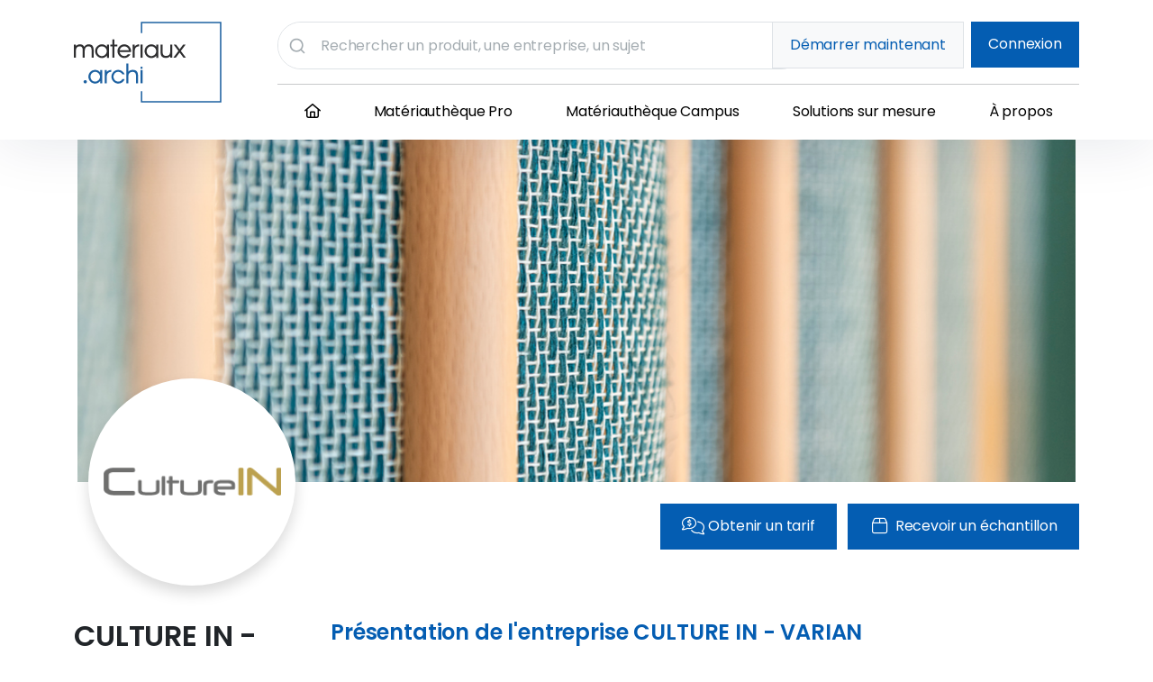

--- FILE ---
content_type: text/html; charset=UTF-8
request_url: https://www.materiaux.archi/fabricant/culture-in
body_size: 11213
content:
<!doctype html>
<html lang="fr">
<head>
    <meta charset="utf-8">
    <meta name="viewport" content="width=device-width, initial-scale=1">
    <meta http-equiv="Cache-Control" content="no-cache, no-store, must-revalidate" />
    <meta http-equiv="Pragma" content="no-cache" />
    <meta http-equiv="Expires" content="0" />

    <!-- CSRF Token -->
    <meta name="csrf-token" content="v0hn0CLZ0k6QEiqtlSduhhy2oUIqbS3lwSUSfb8v">

    <link rel="icon" type="image/png" href="/img/favicon.png"/>

    
            <title>CULTURE IN - VARIAN | Fiche Technique &amp; ProduitsMateriaux.archi</title>
        <meta name="description" content="Découvrez les produits de CULTURE IN - VARIAN sur materiaux.archi. Consultez les fiches techniques et les caractéristiques des produits pour vos projets."/>
    
    <script src="https://kit.fontawesome.com/124312bf80.js" crossorigin="anonymous"></script>
    <!-- Fonts -->
    <link rel="dns-prefetch" href="//fonts.gstatic.com">
    <link href="https://fonts.googleapis.com/css2?family=Nunito+Sans:wght@400;600&display=swap" rel="stylesheet">
    <script defer src="/js/algoliaAutocomplete.js?id=02a8fe134c38c97cb4cfc9165e7e08cf"></script>
    <!-- Styles -->
    <link rel="preload" as="style" href="https://www.materiaux.archi/build/assets/app-32085dc8.css" /><link rel="modulepreload" href="https://www.materiaux.archi/build/assets/app-d5208ce6.js" /><link rel="stylesheet" href="https://www.materiaux.archi/build/assets/app-32085dc8.css" /><script type="module" src="https://www.materiaux.archi/build/assets/app-d5208ce6.js"></script>    <link href="/css/home.css?id=eee92fe7d2f8fbdb461c3352a2cfcdf7" rel="stylesheet">
    <link rel="stylesheet" href="https://cdn.jsdelivr.net/npm/swiper@11/swiper-bundle.min.css"/>
    <link href="/css/newhome.css?id=09347d85c8ac94cd2e3c467edc265678" rel="stylesheet">

    <!--  ReCaptcha   -->
    <script src="https://cdnjs.cloudflare.com/ajax/libs/jquery/3.3.1/jquery.min.js"></script>
    <script src="https://www.google.com/recaptcha/api.js?hl=fr" async defer></script>


    <!-- Styles Imported Wordpress -->
    <link href="https://www.materiaux.archi/content/wp-content/themes/wp-starter-theme/css/menu-header.css" rel="stylesheet">
    <link href="https://www.materiaux.archi/content/wp-content/themes/wp-starter-theme/css/footer.css" rel="stylesheet">
    <link href="https://www.materiaux.archi/content/wp-content/plugins/wm-social-network-list/styles/custom.css" rel="stylesheet">
    <link href="https://www.materiaux.archi/content/wp-content/plugins/wm-social-network-list/styles/style.css" rel="stylesheet">


    
    
     <script src="https://cdn.jsdelivr.net/npm/bootstrap@5.0.2/dist/js/bootstrap.bundle.min.js"
                integrity="sha384-MrcW6ZMFYlzcLA8Nl+NtUVF0sA7MsXsP1UyJoMp4YLEuNSfAP+JcXn/tWtIaxVXM"
                crossorigin="anonymous">

        </script>


  <!-- Google Tag Manager -->
<script>(function(w,d,s,l,i){w[l]=w[l]||[];w[l].push({'gtm.start':
new Date().getTime(),event:'gtm.js'});var f=d.getElementsByTagName(s)[0],
j=d.createElement(s),dl=l!='dataLayer'?'&l='+l:'';j.async=true;j.src=
'https://www.googletagmanager.com/gtm.js?id='+i+dl;f.parentNode.insertBefore(j,f);
})(window,document,'script','dataLayer','GTM-NFZXPR5');</script>
<!-- End Google Tag Manager -->


    <script>
        window.Laravel = {
            csrfToken: 'v0hn0CLZ0k6QEiqtlSduhhy2oUIqbS3lwSUSfb8v',
            auth: {
                user: ''
            }
        }
    </script>

    <!-- Web Application Manifest -->
<link rel="manifest" href="https://www.materiaux.archi/manifest.json">
<!-- Chrome for Android theme color -->
<meta name="theme-color" content="#1E5D9D">

<!-- Add to homescreen for Chrome on Android -->
<meta name="mobile-web-app-capable" content="yes">
<meta name="application-name" content="Materiaux.archi">
<link rel="icon" sizes="512x512" href="/images/icons/icon-512x512.png">

<!-- Add to homescreen for Safari on iOS -->
<meta name="apple-mobile-web-app-capable" content="yes">
<meta name="apple-mobile-web-app-status-bar-style" content="black">
<meta name="apple-mobile-web-app-title" content="Materiaux.archi">
<link rel="apple-touch-icon" href="/images/icons/icon-512x512.png">


<link href="/images/icons/splash-640x1136.png" media="(device-width: 320px) and (device-height: 568px) and (-webkit-device-pixel-ratio: 2)" rel="apple-touch-startup-image" />
<link href="/images/icons/splash-750x1334.png" media="(device-width: 375px) and (device-height: 667px) and (-webkit-device-pixel-ratio: 2)" rel="apple-touch-startup-image" />
<link href="/images/icons/splash-1242x2208.png" media="(device-width: 621px) and (device-height: 1104px) and (-webkit-device-pixel-ratio: 3)" rel="apple-touch-startup-image" />
<link href="/images/icons/splash-1125x2436.png" media="(device-width: 375px) and (device-height: 812px) and (-webkit-device-pixel-ratio: 3)" rel="apple-touch-startup-image" />
<link href="/images/icons/splash-828x1792.png" media="(device-width: 414px) and (device-height: 896px) and (-webkit-device-pixel-ratio: 2)" rel="apple-touch-startup-image" />
<link href="/images/icons/splash-1242x2688.png" media="(device-width: 414px) and (device-height: 896px) and (-webkit-device-pixel-ratio: 3)" rel="apple-touch-startup-image" />
<link href="/images/icons/splash-1536x2048.png" media="(device-width: 768px) and (device-height: 1024px) and (-webkit-device-pixel-ratio: 2)" rel="apple-touch-startup-image" />
<link href="/images/icons/splash-1668x2224.png" media="(device-width: 834px) and (device-height: 1112px) and (-webkit-device-pixel-ratio: 2)" rel="apple-touch-startup-image" />
<link href="/images/icons/splash-1668x2388.png" media="(device-width: 834px) and (device-height: 1194px) and (-webkit-device-pixel-ratio: 2)" rel="apple-touch-startup-image" />
<link href="/images/icons/splash-2048x2732.png" media="(device-width: 1024px) and (device-height: 1366px) and (-webkit-device-pixel-ratio: 2)" rel="apple-touch-startup-image" />

<!-- Tile for Win8 -->
<meta name="msapplication-TileColor" content="#ffffff">
<meta name="msapplication-TileImage" content="/images/icons/icon-512x512.png">

<script type="text/javascript">
    // Initialize the service worker
    if ('serviceWorker' in navigator) {
        navigator.serviceWorker.register('/serviceworker.js', {
            scope: '.'
        }).then(function (registration) {
            // Registration was successful
            console.log('Laravel PWA: ServiceWorker registration successful with scope: ', registration.scope);
        }, function (err) {
            // registration failed :(
            console.log('Laravel PWA: ServiceWorker registration failed: ', err);
        });
    }
</script>
</head>
<body class="page-public_manufacturer">

<!-- Google Tag Manager (noscript) -->
<noscript><iframe src="https://www.googletagmanager.com/ns.html?id=GTM-NFZXPR5"
height="0" width="0" style="display:none;visibility:hidden"></iframe></noscript>
<!-- End Google Tag Manager (noscript) -->

<header>

    <div class="container py-2 py-sm-3 pb-lg-0 pt-lg-4">
        <div class="row">

            <div class="col-6 col-sm-5 col-md-4 col-lg-2 d-flex d-lg-block align-items-center">
                <a class="d-block position-relative logo" href=" https://www.materiaux.archi ">
                    <img src="https://www.materiaux.archi/img/logo-materiaux-archi.svg" alt="Matériauthèque en ligne, fichiers BIM, document de mise en oeuvre - Materiaux.archi" class="img-fluid"/>
                </a>
            </div>

            <div class="col-6 col-sm-7 col-md-8 d-lg-none d-flex align-items-center justify-content-end d-block d-lg-none wrapper-icons" onclick="document.querySelector('header').classList.toggle('menu-m-active');">

                <div class="d-inline-block d-lg-none p-3">
                    <div class="top-search-wrapper">
                        <div class="d-flex border rounded-pill overflow-hidden">
                            <div id="autocompleteTopMobile" class="h-100"></div>
                        </div>
                    </div>
                </div>

                <span data-bs-toggle="modal" data-bs-target="#loginModal" class="d-lg-none d-inline-block p-3">
                    <i class="fa-regular fa-user fa-2x"></i>
                </span>

                <div class="menu-mobile ps-3 py-3 position-relative" onclick="document.body.classList.toggle('active');">
                    <i class="fa-regular fa-bars fa-2x"></i>
                    <i class="fa-regular fa-xmark fa-2x position-absolute"></i>
                </div>
            </div>

            <div class="col-12 col-lg-10 wrapper-mobile ps-xl-5">
                <div class="row">

                        <div class="col-1 d-none align-items-center d-lg-block col-lg">
                            <div class="top-search-wrapper">
                                <div class="d-flex border rounded-pill overflow-hidden">
                                    <div id="autocompleteTop" class="h-100"></div>
                                </div>
                            </div>
                        </div>

                        <div class="col-2 d-none d-lg-flex justify-content-end align-items-center align-items-lg-start  col-lg-4  text-right">
                                                            
                                    <i class="fal fa-user text-primary fa-2x d-lg-none" data-bs-toggle="modal"
                                       data-bs-target="#loginModal"></i>

                                    <a href="https://www.materiaux.archi/demarrer" class="btn btn-light d-none d-lg-inline-block btn-lg border text-primary me-2">Démarrer maintenant</a>
                                    <a class="btn btn-primary d-none d-lg-inline-block btn-lg" href="#" data-bs-toggle="modal"
                                       data-bs-target="#loginModal">Connexion</a>
                                                                                    </div>

                    <div class="col-12 order-1 order-lg-2">
                        <hr class="d-none d-lg-block mb-0">


                        <nav class="menu-wrapper row" aria-label="Navigation Principale"><ul id="menu-menu-principal" class="menu"><li id="menu-item-973" class="menu-item menu-item-type-custom menu-item-object-custom menu-item-973"><a href="https://www.materiaux.archi/"><i class="fa-regular fa-house"></i></a></li>
<li id="menu-item-676" class="menu-item menu-item-type-post_type menu-item-object-page menu-item-676"><a href="https://www.materiaux.archi/content/la-materiautheque-pro/">Matériauthèque Pro</a></li>
<li id="menu-item-677" class="menu-item menu-item-type-post_type menu-item-object-page menu-item-677"><a href="https://www.materiaux.archi/content/la-materiautheque-campus/">Matériauthèque Campus</a></li>
<li id="menu-item-915" class="menu-item menu-item-type-post_type menu-item-object-page menu-item-915"><a href="https://www.materiaux.archi/content/solutions-sur-mesure/">Solutions sur mesure</a></li>
<li id="menu-item-890" class="menu-item menu-item-type-post_type menu-item-object-page menu-item-890"><a href="https://www.materiaux.archi/content/a-propos/">À propos</a></li>
</ul></nav>

                                                                                <div class="d-lg-none">
                                <a class="btn btn-primary d-block btn-lg mb-2" href="#" data-bs-toggle="modal"
                                   data-bs-target="#loginModal">Connexion</a>

                                <a class="btn btn-light d-block btn-lg border text-primary mb-3" href="#"
                                   data-bs-toggle="modal"
                                   data-bs-target="#registerModal">Inscription</a>
                            </div>
                            
                                            </div>
                </div>
            </div>


        </div>
    </div>

</header>


<main>
    
    
    
    
    <div class="container manufacturer">
        <div class="row">


            <div class="col-12 px-lg-3 px-0">
                <img class="manufacturer-illustration" src=" https://storage.googleapis.com/archimaterial/files/2021-06-03-bezannes_clin_d_oeil-Fred Laures-62.jpg ">
            </div>


            <div class="col-12 col-lg-4">
                <div class="manufacturer-logo p-3 shadow rounded-circle mb-3 bg-white ms-lg-3">
                                            <img class="w-100 h-100" src="https://storage.googleapis.com/archimaterial/files/1606224444logo.png">
                                    </div>
            </div>
            <div class="col-12 col-lg-8 text-lg-end pt-4">
                                                 <a href="#price">
                        <button data-bs-toggle="modal" data-bs-target="#loginModal"
                                class="btn btn-lg btn-primary text-start px-4 mb-3">
                            <i class="fal fa-comments-dollar me-1 fa-lg fa-fw"></i>Obtenir un tarif
                        </button>
                    </a>
                    <a href="#sample">
                        <button data-bs-toggle="modal" data-bs-target="#loginModal"
                                class="btn btn-lg btn-primary text-start px-4 mb-3 ms-lg-2">
                            <i class="fal fa-box me-1 fa-lg fa-fw"></i>Recevoir un échantillon
                        </button>
                    </a>
                            
            </div>

        </div>
        <div class="row pt-4">
            <div class="col-lg-3 col-12 mb-5">
                <div class="row">
                    <div class="col-sm-6 col-lg-12">

                        <h1 class="fs-2-public">CULTURE IN - VARIAN</h1>

                                                    <p class="lead mb-1 text-secondary">
                                P impasse Archimède - Pôle Vendée Sud Loire 1 <br>
                                85600 MONTAIGU-VENDEE
                                                                    <br>
                                    France
                                                            </p>
                        


                                                    <p class="lead text-secondary mb-1" v-if="manufacturer.link_url">
                                <i class="far fa-globe pe-2 fa-fw"></i><a class="text-primary" target="_blank" href="https://varian.culturein.eu/">Site internet</a>
                            </p>
                        

                        
                        <ul class="list-unstyled mt-3 mb-0">
                            <li class="mb-2">
                                <a class="btn btn-secondary" href="#presentation">
                                    Présentation
                                </a>
                            </li>
                            <li class="mb-2">
                                <a class="btn btn-secondary" href="#savoir-faire">
                                    Savoir faire
                                </a>
                            </li>
                            <li>
                                <a class="btn btn-secondary" href="#produits">
                                    Produits
                                </a>
                            </li>
                        </ul>
                    </div>
                </div>

            </div>
            <div class="col-lg-9 pb-5">
                <section id="presentation" class="">
                    <h2 class="h4 text-primary">
                                                    Présentation de l'entreprise CULTURE IN - VARIAN
                                            </h2>
                    <hr class="mt-0">
                    Entreprise industrielle et créative, Culture iN a conçu le Varian®, un matériau à mi-chemin entre les matériaux composites et le textile.<br />
<br />
Je cherchais depuis longtemps à agir sur nos espaces de vie, souvent pollués, avec une approche centrée sur l’usager en quête de bien-être : sensorialité, respect de la santé et de l’environnement.<br />
<br />
De formation ingénieur, j’ai créé Culture iN en 2014 avec l’ambition de positionner l’entreprise comme un acteur moteur de la filière d’avenir des matériaux biosourcés.<br />
<br />
Après 3 ans de recherche et développement est né le Varian®, un matériau fonctionnel, décoratif et renouvelable. Le Varian® peut-être vu comme un «textile structurant» destiné aux marchés de l’ameublement et de l’agencement pour l’habitat et les transports.<br />
<br />
UNE MATIÈRE ÉCOLOGIQUE<br />
Matière végétale<br />
Aucune irrigation<br />
Biodégradable<br />
Pas d’émission de C0V<br />
Impact carbone positif<br />
<br />
ORIGINE FRANCE<br />
1er producteur mondial de lin de qualité (70% de la production mondiale) exporté à 80% vers la Chine.
                    <ul class="list-unstyled mt-4">
                                            </ul>
                </section>

                <section id="savoir-faire" class="pt-5">
                    <h2 class="h4 text-primary">Produits et savoir-faire</h2>
                    <hr class="mt-0">
                    Les matériaux utilisés dans la construction et la décoration ont un impact sur la qualité de notre air intérieur et sur notre santé. En moyenne nous passons 80% de notre temps dans un espace confiné (habitat, bureau, transport…) généralement dix fois plus pollué que l’air extérieur. C’est pour cette raison qu’il est essentiel de prendre conscience de l’importance des matériaux qui nous entourent.<br />
<br />
Culture iN cherche à agir sur nos espaces de vie et centre ses réflexions sur le bien-être, la sensorialité et le respect de la santé et de l’environnement. La Varian® a été conçu en réponse à ces besoins : un matériau biosourcé, fabriqué en France et durable qui apportera tout le confort nécessaire à votre intérieur.
                </section>

                <section id="produits" class="pt-5">
                    <div class="d-flex justify-content-between align-items-center">
                        <h2 class="h4 text-primary">Produits CULTURE IN - VARIAN</h2>
                        <a class="text-primary" href="/search?search=CULTURE+IN+-+VARIAN">Voir tous les
                            produits CULTURE IN - VARIAN</a>
                    </div>
                    <hr class="mt-0">

                    <div class="row">
                                                    <div class="col-6 col-xl-4 mb-4 col-xxl-3 list-item">
                                <a class="text-decoration-none text-black" href="/produits/culture-in/elements-de-finition-rapportes-et-decoratifs-dalle-hexagonale_12166">
                                    <div class="rounded border bg-white h-100 p-2 p-lg-2 d-flex flex-column c-pointer">
                                                                                    <div class="img-wrapper"
                                                style="background-image: url('https://storage.googleapis.com/archimaterial/files/DALLE%20HEXAGONALE%20%20%284%29.jpg')">
                                            </div>
                                        
                                        <div class="d-flex justify-content-between h-100">
                                            <div class="col-12">
                                                <p class="text-uppercase mb-1 mt-2">
                                                    Dalle Hexagonale
                                                </p>
                                            </div>
                                        </div>
                                    </div>
                                </a>
                            </div>
                                                    <div class="col-6 col-xl-4 mb-4 col-xxl-3 list-item">
                                <a class="text-decoration-none text-black" href="/produits/culture-in/panneaux-composites-dalle-hexagonale_12755">
                                    <div class="rounded border bg-white h-100 p-2 p-lg-2 d-flex flex-column c-pointer">
                                                                                    <div class="img-wrapper"
                                                style="background-image: url('https://storage.googleapis.com/archimaterial/files/DALLE%20HEXAGONALE%20%20%281%29.jpg')">
                                            </div>
                                        
                                        <div class="d-flex justify-content-between h-100">
                                            <div class="col-12">
                                                <p class="text-uppercase mb-1 mt-2">
                                                    DALLE HEXAGONALE
                                                </p>
                                            </div>
                                        </div>
                                    </div>
                                </a>
                            </div>
                                                    <div class="col-6 col-xl-4 mb-4 col-xxl-3 list-item">
                                <a class="text-decoration-none text-black" href="/produits/culture-in/tissus-acoustiques-dalle-carree_12758">
                                    <div class="rounded border bg-white h-100 p-2 p-lg-2 d-flex flex-column c-pointer">
                                                                                    <div class="img-wrapper"
                                                style="background-image: url('https://storage.googleapis.com/archimaterial/files/DSC_9975.jpg')">
                                            </div>
                                        
                                        <div class="d-flex justify-content-between h-100">
                                            <div class="col-12">
                                                <p class="text-uppercase mb-1 mt-2">
                                                    DALLE CARRÉE
                                                </p>
                                            </div>
                                        </div>
                                    </div>
                                </a>
                            </div>
                                                    <div class="col-6 col-xl-4 mb-4 col-xxl-3 list-item">
                                <a class="text-decoration-none text-black" href="/produits/culture-in/panneaux-composites-dalle-rectangle_12760">
                                    <div class="rounded border bg-white h-100 p-2 p-lg-2 d-flex flex-column c-pointer">
                                                                                    <div class="img-wrapper"
                                                style="background-image: url('https://storage.googleapis.com/archimaterial/files/DSC_9941.jpg')">
                                            </div>
                                        
                                        <div class="d-flex justify-content-between h-100">
                                            <div class="col-12">
                                                <p class="text-uppercase mb-1 mt-2">
                                                    DALLE RECTANGLE
                                                </p>
                                            </div>
                                        </div>
                                    </div>
                                </a>
                            </div>
                                                    <div class="col-6 col-xl-4 mb-4 col-xxl-3 list-item">
                                <a class="text-decoration-none text-black" href="/produits/culture-in/tissus-acoustiques-dalle-ronde_12763">
                                    <div class="rounded border bg-white h-100 p-2 p-lg-2 d-flex flex-column c-pointer">
                                                                                    <div class="img-wrapper"
                                                style="background-image: url('https://storage.googleapis.com/archimaterial/files/DSC_0735.jpg')">
                                            </div>
                                        
                                        <div class="d-flex justify-content-between h-100">
                                            <div class="col-12">
                                                <p class="text-uppercase mb-1 mt-2">
                                                    DALLE RONDE
                                                </p>
                                            </div>
                                        </div>
                                    </div>
                                </a>
                            </div>
                                                    <div class="col-6 col-xl-4 mb-4 col-xxl-3 list-item">
                                <a class="text-decoration-none text-black" href="/produits/culture-in/decoration-murale-tableau-mural_12765">
                                    <div class="rounded border bg-white h-100 p-2 p-lg-2 d-flex flex-column c-pointer">
                                                                                    <div class="img-wrapper"
                                                style="background-image: url('https://storage.googleapis.com/archimaterial/files/TABLEAUX%20%282%29.jpg')">
                                            </div>
                                        
                                        <div class="d-flex justify-content-between h-100">
                                            <div class="col-12">
                                                <p class="text-uppercase mb-1 mt-2">
                                                    TABLEAU MURAL
                                                </p>
                                            </div>
                                        </div>
                                    </div>
                                </a>
                            </div>
                                                    <div class="col-6 col-xl-4 mb-4 col-xxl-3 list-item">
                                <a class="text-decoration-none text-black" href="/produits/culture-in/accessoires-divers-profiles-profile-mural_12767">
                                    <div class="rounded border bg-white h-100 p-2 p-lg-2 d-flex flex-column c-pointer">
                                                                                    <div class="img-wrapper"
                                                style="background-image: url('https://storage.googleapis.com/archimaterial/files/_OLB4368.jpg')">
                                            </div>
                                        
                                        <div class="d-flex justify-content-between h-100">
                                            <div class="col-12">
                                                <p class="text-uppercase mb-1 mt-2">
                                                    PROFILÉ MURAL
                                                </p>
                                            </div>
                                        </div>
                                    </div>
                                </a>
                            </div>
                                                    <div class="col-6 col-xl-4 mb-4 col-xxl-3 list-item">
                                <a class="text-decoration-none text-black" href="/produits/culture-in/panneaux-composites-panneau-mural_12768">
                                    <div class="rounded border bg-white h-100 p-2 p-lg-2 d-flex flex-column c-pointer">
                                                                                    <div class="img-wrapper"
                                                style="background-image: url('https://storage.googleapis.com/archimaterial/files/DSC_0725.jpg')">
                                            </div>
                                        
                                        <div class="d-flex justify-content-between h-100">
                                            <div class="col-12">
                                                <p class="text-uppercase mb-1 mt-2">
                                                    PANNEAU MURAL
                                                </p>
                                            </div>
                                        </div>
                                    </div>
                                </a>
                            </div>
                                                    <div class="col-6 col-xl-4 mb-4 col-xxl-3 list-item">
                                <a class="text-decoration-none text-black" href="/produits/culture-in/separations-de-bureau-claustra_12776">
                                    <div class="rounded border bg-white h-100 p-2 p-lg-2 d-flex flex-column c-pointer">
                                                                                    <div class="img-wrapper"
                                                style="background-image: url('https://storage.googleapis.com/archimaterial/files/Claustra%20%20%282%29.jpg')">
                                            </div>
                                        
                                        <div class="d-flex justify-content-between h-100">
                                            <div class="col-12">
                                                <p class="text-uppercase mb-1 mt-2">
                                                    CLAUSTRA
                                                </p>
                                            </div>
                                        </div>
                                    </div>
                                </a>
                            </div>
                                                    <div class="col-6 col-xl-4 mb-4 col-xxl-3 list-item">
                                <a class="text-decoration-none text-black" href="/produits/culture-in/separations-de-bureau-paroi-japonaise_12779">
                                    <div class="rounded border bg-white h-100 p-2 p-lg-2 d-flex flex-column c-pointer">
                                                                                    <div class="img-wrapper"
                                                style="background-image: url('https://storage.googleapis.com/archimaterial/files/PAROI%20JAPONAISES%20%281%29.jpg')">
                                            </div>
                                        
                                        <div class="d-flex justify-content-between h-100">
                                            <div class="col-12">
                                                <p class="text-uppercase mb-1 mt-2">
                                                    PAROI JAPONAISE
                                                </p>
                                            </div>
                                        </div>
                                    </div>
                                </a>
                            </div>
                                                    <div class="col-6 col-xl-4 mb-4 col-xxl-3 list-item">
                                <a class="text-decoration-none text-black" href="/produits/culture-in/plafonds-suspendus-decoratifs-coupole_12780">
                                    <div class="rounded border bg-white h-100 p-2 p-lg-2 d-flex flex-column c-pointer">
                                                                                    <div class="img-wrapper"
                                                style="background-image: url('https://storage.googleapis.com/archimaterial/files/Coupole.jpg')">
                                            </div>
                                        
                                        <div class="d-flex justify-content-between h-100">
                                            <div class="col-12">
                                                <p class="text-uppercase mb-1 mt-2">
                                                    COUPOLE
                                                </p>
                                            </div>
                                        </div>
                                    </div>
                                </a>
                            </div>
                                                    <div class="col-6 col-xl-4 mb-4 col-xxl-3 list-item">
                                <a class="text-decoration-none text-black" href="/produits/culture-in/suspensions-medaillon_12781">
                                    <div class="rounded border bg-white h-100 p-2 p-lg-2 d-flex flex-column c-pointer">
                                                                                    <div class="img-wrapper"
                                                style="background-image: url('https://storage.googleapis.com/archimaterial/files/MEDAILLON%20%282%29.jpg')">
                                            </div>
                                        
                                        <div class="d-flex justify-content-between h-100">
                                            <div class="col-12">
                                                <p class="text-uppercase mb-1 mt-2">
                                                    MÉDAILLON
                                                </p>
                                            </div>
                                        </div>
                                    </div>
                                </a>
                            </div>
                                                <div class="text-center mt-2">
                            <a class="text-primary" href="/search?search=CULTURE+IN+-+VARIAN">Voir tous
                                les produits CULTURE IN - VARIAN</a>
                        </div>
                    </div>

                </section>

            </div>
        </div>

    </div>
    <!-- Modal contact -->
    </main>
    <footer class="text-white text-center text-sm-start">
		<div class="container pt-lg-4">
			<div class="row py-5">
				<div class="col-lg-4 pe-lg-5 mb-4 mb-lg-0">
					<img class="mb-4" src="https://www.materiaux.archi/img/newhome/logo-materiaux-archi-white.svg" alt="Materiaux.archi - Solution en ligne pour gérer une matériauthèque digitale"/>
					<p class="text-start">
						<small>Matériaux.archi est la start-up française dédiée à la mise à disposition de la documentation des produits de l’architecture et de la construction. Véritable plateforme documentaire et collaborative, Matériaux.archi référence des milliers de produits et propose à ses utilisateurs l’ensemble des éléments nécessaires à l’élaboration d’un projet.</small>
					</p>
					<ul class="list-unstyled d-flex mb-0 justify-content-center justify-content-sm-start">
						<li class="me-2">
							<a href="https://www.facebook.com/archimaterial/" aria-label="Facebook" rel="noopener noreferrer nofollow" class="d-block p-2 text-white">
								<i class="fa-brands fa-facebook-f fa-lg"></i>
							</a>
						</li>
						<li class="me-2">
							<a href="https://www.instagram.com/materiaux.archi/" aria-label="Instagram" rel="noopener noreferrer nofollow" class="d-block p-2 text-white">
								<i class="fa-brands fa-instagram fa-lg"></i>
							</a>
						</li>
						<li>
							<a href="https://www.linkedin.com/company/materiauxarchi/" aria-label="Linkedin" rel="noopener noreferrer nofollow" class="d-block p-2 text-white">
								<i class="fa-brands fa-linkedin-in fa-lg"></i>
							</a>
						</li>
					</ul>
				</div>
				<div class="offset-lg-1 col-lg-7 offset-xl-0 col-xl-8">
					<div class="row">
						<div class="col-sm-6 col-xl-3 pt-4 pt-md-3">
							<p class="lead mb-3 mb-md-4">Nos solutions</p>
							<ul class="list-unstyled">
								<li class="mb-2">
									<a href="https://www.materiaux.archi/content/la-materiautheque-pro/" aria-label="Mathériauthèque PRO" class="text-white">
										<small>Mathériauthèque PRO</small>
									</a>
								</li>
								<li class="mb-2">
									<a href="https://www.materiaux.archi/content/la-materiautheque-campus/" aria-label="Mathériauthèque Campus" class="text-white">
										<small>Mathériauthèque Campus</small>
									</a>
								</li>
								<!-- <li class="mb-2">
									<a href="#" aria-label="Wiki" class="text-white">
										<small>Wiki</small>
									</a>
								</li> -->
							</ul>
						</div>
						<div class="col-sm-6 col-xl-3 pt-4 pt-md-3">
							<p class="lead mb-3 mb-md-4">Ressources</p>
							<ul class="list-unstyled">
								<li class="mb-2">
									<a href="https://www.materiaux.archi/demarrer" aria-label="Tarifs" class="text-white">
										<small>Tarifs</small>
									</a>
								</li>
								<li class="mb-2">
									<a href="https://www.materiaux.archi/demarrer" aria-label="Explorer" class="text-white">
										<small>Explorer</small>
									</a>
								</li>
								<li class="mb-2">
									<a href="https://www.trouver-mon-architecte.fr/" aria-label="https://www.trouver-mon-architecte.fr/" target="_blank" class="text-white">
										<small>Trouver mon architecte</small>
									</a>
								</li>
								<li class="mb-2">
									<a href="#login" aria-label="Se connecter" class="text-white">
										<small>Se connecter</small>
									</a>
								</li>
							</ul>
						</div>
						<div class="col-sm-6 col-xl-3 pt-4 pt-md-3">
							<p class="lead mb-3 mb-md-4">Contact</p>
							<ul class="list-unstyled">
								<li class="mb-2">
									<a href="https://www.materiaux.archi/demarrer" aria-label="Demander une démo" class="text-white">
										<small>Demander une démo</small>
									</a>
								</li>
								<li class="mb-2">
									<a href="https://www.materiaux.archi/content/contact/" aria-label="Nous contacter" class="text-white">
										<small>Nous contacter</small>
									</a>
								</li>

								<li class="mb-2">
									<a href="https://www.materiaux.archi/content/vous-etes-fabricant-et-souhaitez-devenir-partenaire/" aria-label="Vous êtes fabricant ?" class="text-white">
										<small>Vous êtes fabricant ?</small>
									</a>
								</li>
							</ul>
						</div>
						<div class="col-sm-6 col-xl-3 pt-4 pt-md-3">
							<p class="lead mb-3 mb-md-4">Nous connaitre</p>
							<ul class="list-unstyled">
								<li class="mb-2">
									<a href="https://www.materiaux.archi/content/a-propos/" aria-label="Nos valeurs" class="text-white">
										<small>Nos valeurs</small>
									</a>
								</li>
							</ul>
						</div>
					</div>
				</div>
			</div>
			<div class="row py-4 py-md-5">
				<div class="col-lg-3 mb-3 mb-lg-0 text-center text-lg-start">
					<small>© 2024 Materiaux.archi</small>
				</div>
				<div class="col-lg-9">
					<ul class="list-unstyled d-flex flex-wrap justify-content-center justify-content-lg-end mb-0">
						<li class="mx-2 mb-1 mb-lg-0">
							<a href="https://www.materiaux.archi/content/mentions-legales/" aria-label="Mentions légales" class="text-white">
								<small><u>Mentions légales</u></small>
							</a>
						</li>
						<li class="mx-2 mb-1 mb-lg-0">
							<a href="#" aria-label="Politiques de confidentialités" class="text-white">
								<small><u>Politiques de confidentialités</u></small>
							</a>
						</li>
						<li class="mx-2 mb-1 mb-lg-0">
							<a href="https://www.materiaux.archi/content/conditions-generales-de-vente/" aria-label="Conditions générales de ventes" class="text-white">
								<small><u>Conditions générales de ventes</u></small>
							</a>
						</li>
					</ul>
				</div>
			</div>
		</div>
		
	</footer>
<!-- Modal Login -->
<div class="modal fade" id="loginModal" tabindex="-1" aria-labelledby="loginModalLabel" aria-hidden="true">
    <div class="modal-dialog modal-dialog-centered modal-xl">
        <div class="modal-content">

            <div class="modal-body row p-0">
                <div class="col-lg-6 bg-gradient-primary text-white p-4 position-relative d-none d-lg-block">
                    <div class="position-absolute bottom-0 pb-5 pl-4">
                        <h3>Centralisez vos demandes de prix et d’échantillons, parmis les plus grandes marques.</h3>
                        <p><strong>La matériauthèque en ligne toujours à jour.</strong></p>
                    </div>
                </div>
                <div class="col-lg-6 py-5 px-5">
                    <button type="button" class="btn-close float-end" data-bs-dismiss="modal"
                            aria-label="Close"></button>
                    <h5 class="modal-title text-primary mb-3" id="loginModalLabel">Se connecter</h5>

                    <form method="POST" action="https://www.materiaux.archi/login" id="loginForm">
    <input type="hidden" name="_token" value="v0hn0CLZ0k6QEiqtlSduhhy2oUIqbS3lwSUSfb8v" autocomplete="off">    <div id="redirectTo"></div>

    <!-- Login form -->
    <div id="normalLogin">
        <div class="mb-3">
            <label for="email">Votre e-mail</label>
            <input type="email" class="form-control" id="email" name="email" value="" autocomplete="email" required="required" />
                    </div>

        <div class="mb-1">
            <label for="password">Mot de passe</label>
            <div class="input-group">
                <input type="password" class="form-control" id="password" name="password" required="required" autocomplete="current-password" />
                <div class="input-group-addon show-hide-password toggle-password">
                    <span class="fa fa-fw fa-eye field-icon toggle-icon"></span>
                </div>
            </div>
            
                        <div class="text-end mt-2">
                <a class="form-text" href="https://www.materiaux.archi/forgot-password">Mot de passe oublié ?</a>
            </div>
                    </div>

        <div class="mb-3 form-check">
            <input type="checkbox" class="form-check-input" id="remember" name="remember" value="on" />
            <label for="remember">Se souvenir de moi</label>
        </div>

        <input class="btn btn-primary d-block w-100 btn-lg" type="submit" id="submit" name="submit" value="Connexion" />

        <div class="text-center mt-3 underline" style="color: #045DB2;"> 
            <a href="#" id="ssoToggle" >Connexion SSO</a>
        </div>
    </div>

    <!-- SSO form -->
    <div id="ssoLogin" style="display: none;">
        <div class="mb-3">
            <label for="company">Entreprise</label>
            <input type="text" class="form-control" id="company" name="company" value="" autocomplete="organization" />
            <p class="text-muted small">Indiquez le nom de votre entreprise pour initier la connexion.</p>
            <span class="text-danger d-none" id="companyError">
                <strong>Le nom de l'entreprise n'est pas reconnu. Rapprochez-vous de votre responsable informatique pour obtenir de l'aide.</strong>
            </span>
        </div>

        <input class="btn btn-primary d-block w-100 btn-lg" type="button" id="submitSso" name="submitSso" value="Suivant" />

        <div class="text-center mt-3 underline" style="color: #858b91ff;"> 
            <a href="#" id="normalToggle" style=" color: #858b91ff; ">Retour</a>
        </div>
    </div>

</form>

<script>
document.addEventListener('DOMContentLoaded', function() {
    const normalLogin = document.getElementById('normalLogin');
    const ssoLogin = document.getElementById('ssoLogin');
    const ssoToggle = document.getElementById('ssoToggle');
    const normalToggle = document.getElementById('normalToggle');
    const form = document.getElementById('loginForm');
    const companyInput = document.getElementById('company');
    const companyError = document.getElementById('companyError');
    const submitSso = document.getElementById('submitSso');

    // Toggle to SSO mode
    ssoToggle.addEventListener('click', function(e) {
        e.preventDefault();
        normalLogin.style.display = 'none';
        ssoLogin.style.display = 'block';
        document.getElementById('email').required = false;
        document.getElementById('password').required = false;
        companyInput.required = true;
    });

    // Toggle back to normal mode
    normalToggle.addEventListener('click', function(e) {
        e.preventDefault();
        ssoLogin.style.display = 'none';
        normalLogin.style.display = 'block';
        form.action = "https://www.materiaux.archi/login";
        document.getElementById('email').required = true;
        document.getElementById('password').required = true;
        companyInput.required = false;
        companyError.classList.add('d-none');
    });

    // Handle SSO check before redirect
    submitSso.addEventListener('click', async function() {
        const company = companyInput.value.trim();
        if (!company) return;

        // Hide old error
        companyError.classList.add('d-none');

        // Disable button during check
        submitSso.disabled = true;
        submitSso.value = "Vérification...";

        try {
            // Check if the SSO endpoint exists
            const response = await fetch(`https://www.materiaux.archi/sso/login/${encodeURIComponent(company)}`, { method: 'HEAD', redirect: 'manual' });

            if (response.status == 0) {
                // Redirect to SSO URL if found
                window.location.href = `https://www.materiaux.archi/sso/login/${encodeURIComponent(company)}`;
            } else {
                // Display error if 404 or any non-OK response
                companyError.classList.remove('d-none');
            }
        } catch (error) {
            // Display error if network issue or unexpected failure
            companyError.classList.remove('d-none');
        } finally {
            // Re-enable button
            submitSso.disabled = false;
            submitSso.value = "Suivant";
        }
    });
});
</script>


                    <div class="row py-3">
                        <div class="col">
                            <hr/>
                        </div>
                        <div class="col-1 text-center text-black-50 pt-1"><small>ou</small></div>
                        <div class="col">
                            <hr/>
                        </div>
                    </div>

                    <a href="https://www.materiaux.archi/demarrer" class="btn btn-light d-block btn-lg border text-primary">Démarrer maintenant</a>
                </div>
            </div>

        </div>
    </div>
</div>


<!-- Modal Register -->
<div class="modal fade" id="registerModal" tabindex="-1" aria-labelledby="registerModalLabel" aria-hidden="true">
    <div class="modal-dialog modal-dialog-centered modal-xl">
        <div class="modal-content">

            <div class="modal-body row p-0">
                <div class="col-6 bg-gradient-primary text-white p-4 position-relative d-none d-lg-block">
                    <div class="position-absolute bottom-0 pb-5 pl-4">
                        <h3>Centralisez vos demandes de prix et d’échantillons, parmis les plus grandes marques.</h3>
                        <p><strong>La matériauthèque en ligne toujours à jour.</strong></p>
                    </div>
                </div>
                <div class="col-lg-6 py-5 px-5">
                    <button type="button" class="btn-close float-end" data-bs-dismiss="modal"
                            aria-label="Close"></button>
                    <h5 class="modal-title text-primary mb-3" id="registerModalLabel">Rejoignez Materiaux.archi</h5>

                    <a href="https://www.materiaux.archi/demarrer" class="btn btn-success btn-lg d-block w-100">Démarrer maintenant !</a>

                    
                    <p class="text-center text-secondary mt-2">
                        <small>Vous possédez déjà un compte ? <a data-bs-dismiss="modal" class="text-primary" href="#" data-bs-target="#loginModal"
                                                                 data-bs-toggle="modal">Connexion</a></small>
                    </p>

                </div>
            </div>

        </div>
    </div>
</div>


<!-- Modal Confirm Register -->
<div class="modal fade" id="confirmationModal" tabindex="-1" aria-labelledby="confirmationModalLabel" aria-hidden="true">
    <div class="modal-dialog modal-dialog-centered">
        <div class="modal-content">

            <div class="modal-body p-0">
                <div class="p-5 position-relative d-none d-lg-block">

                        <h3 class="mb-4">Bienvenue sur Materiaux.archi !</h3>
                        <p class="lead">Nous venons de vous envoyer un email. Merci de confirmer votre adresse en cliquant sur le bouton contenu dans l'email.</p>
                        <p>
                            <a href="/app" class="btn btn-success btn-lg">J'ai compris</a>
                        </p>

                </div>
            </div>

        </div>
    </div>
</div>



<script>

    function openLoginModal(){
        let url = window.location.href;
        if (url.includes('#login')) {
            bootstrap.Modal.getOrCreateInstance(document.getElementById('loginModal')).toggle()
        }
    }

    function openRegisterModal(){
        let url = window.location.href;
        if (url.includes('#register')) {
            bootstrap.Modal.getOrCreateInstance(document.getElementById('registerModal')).toggle()
        }
    }

    window.addEventListener('popstate', function (event) {
        openLoginModal();
        openRegisterModal();
    });

 if(window.location.hash) {
    var hash = window.location.hash.substring(1);
    if(hash === "checkyourmail") bootstrap.Modal.getOrCreateInstance(document.getElementById('confirmationModal')).toggle()
  }

    openLoginModal();
    openRegisterModal();

                document.getElementById('loginModal').addEventListener('shown.bs.modal', (event) => {
            let url = window.location.href;
            if (url.includes('#list') || url.includes('#price') || url.includes('#sample')) {
                document.getElementById("redirectTo").innerHTML = "<input type='hidden' name='redirectTo' value='" + url + "'>"
            }
        })
        document.getElementById('loginModal').addEventListener('hidden.bs.modal', (event) => {
            let url = window.location.href;
            if (url.includes('#list') || url.includes('#price') | url.includes('#sample')) {
                document.getElementById("redirectTo").innerHTML = ""
            }
            window.history.pushState('product', 'product', window.location.href.split('#')[0]);
        })
    
    $(".toggle-password").click(function() {
        $(this).find('.toggle-icon').toggleClass("fa-eye fa-eye-slash");
        let input = document.getElementById("password");
        if (input.type === "password") {
            input.type = "text";
        } else {
            input.type = "password";
        }
    });
</script>
<script src="https://cdn.jsdelivr.net/npm/swiper@11/swiper-bundle.min.js"></script>
<script src="/js/script.js?id=1d345477b6956b3be56f1ca0eead4ec2"></script>

<script defer src="https://static.cloudflareinsights.com/beacon.min.js/vcd15cbe7772f49c399c6a5babf22c1241717689176015" integrity="sha512-ZpsOmlRQV6y907TI0dKBHq9Md29nnaEIPlkf84rnaERnq6zvWvPUqr2ft8M1aS28oN72PdrCzSjY4U6VaAw1EQ==" data-cf-beacon='{"version":"2024.11.0","token":"7a1f9299b0484cecb0534ba0ad6cb0ee","r":1,"server_timing":{"name":{"cfCacheStatus":true,"cfEdge":true,"cfExtPri":true,"cfL4":true,"cfOrigin":true,"cfSpeedBrain":true},"location_startswith":null}}' crossorigin="anonymous"></script>
</body>
</html>


--- FILE ---
content_type: text/css
request_url: https://www.materiaux.archi/css/newhome.css?id=09347d85c8ac94cd2e3c467edc265678
body_size: 1609
content:
body,html{font-family:Poppins,sans-serif;font-size:16px}body{overflow-x:hidden}.h1,.h2,.h3,.h4,.h5,.h6,h1,h2,h3,h4,h5,h6{font-weight:600;line-height:100%}.h1,h1{font-size:4rem}.h2,h2{font-size:3rem}.h3,h3{font-size:2rem}.h4,h4{font-size:1.5rem}.h5,.h6,h5,h6{font-size:1rem}.fs-1{font-size:6rem!important}.fs-2{font-size:5rem!important}.fs-3{font-size:4rem!important}.strong,strong{font-weight:600}a{text-decoration:none}a:hover{text-decoration:underline}.space-2{height:2rem}.space-3{height:3rem}.space-5{height:5rem}.space-10{height:10rem}.fs-2-public{font-size:2rem}.bg-green{background-color:#93e9c2!important}.bg-grey-light{background-color:#f8f8fb!important}.bg-grey-medium-light{background-color:#efefef!important}.bg-grey{background-color:#d2d2d2!important}.bg-dark-grey{background-color:#4f515d!important;color:#fff}.bg-black{background-color:#111!important;color:#fff}.text-orange{color:#ec6726!important}.text-blue{color:#1d61a1!important}.btn{border-radius:0!important;position:relative;text-decoration:none!important}.btn-lg{padding:.75rem 2rem}.btn:before{border-bottom:0 solid #333;border-left:0 solid #333;height:8px;left:0;width:100%}.btn:after,.btn:before{bottom:0;content:"";display:block;position:absolute;transition:.3s}.btn:after{border-right:0 solid #333;border-top:0 solid #333;height:100%;right:0;width:8px}.btn:hover:before{border-bottom:1px solid #333;border-left:1px solid #333;bottom:-10px;left:10px}.btn:hover:after{border-right:1px solid #333;border-top:1px solid #333;bottom:-10px;right:-10px}.bg-black .btn:hover:before{border-bottom:1px solid #fff;border-left:1px solid #fff}.bg-black .btn:hover:after{border-right:1px solid #fff;border-top:1px solid #fff}.btn-primary{background-color:#1d61a1}.square-te,.square-ts{position:relative}.square-ts:before{border-bottom:1px solid #333;border-left:1px solid #333;height:.5em;width:.25em}.square-ts:after,.square-ts:before{content:"";display:block;left:-.27em;position:absolute;top:.2em}.square-ts:after{border-right:1px solid #333;border-top:1px solid #333;height:.25em;width:.5em}.square-ts-lg:before{height:.75em;left:-.27em;top:.1em;width:.25em}.square-ts-lg:after{height:.15em;left:-.27em;top:.1em;width:.75em}.square-te:before{border-bottom:1px solid #333;border-right:1px solid #333;height:.5em;width:.25em}.square-te:after,.square-te:before{content:"";display:block;position:absolute;right:-.27em;top:.2em}.square-te:after{border-left:1px solid #333;border-top:1px solid #333;height:.25em;width:.5em}.bg-black .square-te:before{border-bottom:1px solid #fff;border-right:1px solid #fff}.bg-black .square-te:after{border-left:1px solid #fff;border-top:1px solid #fff}.hero-screen{max-height:40vh;width:auto}.logo-slider{list-style:none;margin:0;max-width:100%;padding:0}.logo-slider .swiper-slide img{aspect-ratio:3/2;max-width:80%;mix-blend-mode:color-burn;-o-object-fit:contain;object-fit:contain}.sample-img{position:relative}.sample-img-line{left:calc(40% + 30px);opacity:.5;position:absolute;top:-180px;transition:.8s;z-index:-1}.sample-img-photo{left:40%;opacity:0;position:absolute;top:-200px;transition:.8s;z-index:-2}.sample-img-active .sample-img-line{opacity:0}.sample-img-active .sample-img-photo{opacity:1}.card-slider{list-style:none;margin:0;padding:0}.card-slider .swiper-slide{background-color:#f3f3f3;min-height:350px;padding:2rem;position:relative}.card-slider .swiper-slide img{bottom:0;position:absolute;right:0;width:50%;z-index:-1}.swiper-button-disabled{opacity:.4}.features-slider-wrapper{position:relative}.features-slider{list-style:none;margin:0;padding:0;scroll-behavior:smooth;scroll-snap-type:y mandatory;scrollbar-width:none}.features-slider::-webkit-scrollbar{display:none}.features-slider li{align-items:center;display:flex;height:65vh;scroll-snap-align:start}.feature-demo-wrapper{position:sticky;right:0;text-align:right;top:3rem;transform:translateX(8%)}.feature-demo-wrapper img{position:relative;right:-40%;width:60%;z-index:2}.feature-demo-wrapper video{height:83%;-o-object-fit:contain;object-fit:contain;position:absolute;right:8%;top:5.5%;transition:.5s ease;width:44.5%}.collaborative-sample-img-wrapper{left:55%;max-width:700px;min-width:700px;position:absolute;top:-50px;transition:.8s;z-index:-2}.collaborative-sample-img-wrapper .collaborative-sample-img{width:100%}.collaborative-sample-img-wrapper .collab-1{left:0;opacity:0;position:absolute;top:10%;transform:translateY(10%);transition:.5s;transition-delay:0ms;width:40%}.collaborative-sample-img-wrapper .collab-2{left:50%;opacity:0;position:absolute;top:25%;transform:translateY(10%);transition:.5s;transition-delay:.25s;width:29%}.collaborative-sample-img-wrapper .collab-3{left:25%;opacity:0;position:absolute;top:50%;transform:translateY(10%);transition:.5s;transition-delay:.5s;width:42%}#collaborative.active .collaborative-sample-img-wrapper .collab-1,#collaborative.active .collaborative-sample-img-wrapper .collab-2,#collaborative.active .collaborative-sample-img-wrapper .collab-3{opacity:1;transform:none}.materiautheque-campus-sample-img{left:55%;max-width:700px;position:absolute;top:55%;transform:translateY(-50%);transition:.8s;z-index:-2}.bg-img-box{background-image:url(/img/newhome/box.jpg);background-position:50%;background-repeat:no-repeat;background-size:100% auto;min-height:400px;transition:background-size 2s}.bg-zoom-in{background-size:105% auto!important}.bg-img-wood{background-image:url(/img/newhome/wood.svg);background-position:100%;background-size:auto 100%}.bg-img-black,.bg-img-wood{background-repeat:no-repeat}.bg-img-black{background-image:url(/img/newhome/black-geometric.jpg);background-position:50%;background-size:auto 150%;color:#fff;transition:background-size 1.5s}.bg-img-black.bg-zoom-in{background-size:auto 155%!important}.swiper-products{max-height:602px;pointer-events:none!important}.swiper-products img{height:100%;max-width:100%;-o-object-fit:contain;object-fit:contain}.swiper-products .swiper-slide{text-align:right}.swiper-logos .swiper-wrapper,.swiper-products .swiper-wrapper{transition-timing-function:linear}footer{background:linear-gradient(146deg,#4d4d4d 1%,#1a1a1a 35%)}@media only screen and (max-width:1399px){.swiper-products{max-height:680px}}@media only screen and (max-width:1199px){.swiper-products{max-height:788px}}@media only screen and (max-width:991px){.btn-lg{font-size:1rem!important}.hero-screen{margin-left:-10%;margin-top:2rem;max-height:none;width:150%}.materiautheque-campus-sample-img{left:0;max-width:130%;position:relative;top:0;transform:none}.collaborative-sample-img-wrapper{left:0;margin-bottom:-50%;max-width:125%;min-width:125%;position:relative;top:0;transform:none}.sample-img-wrapper{margin:-60% 0 -50% -10%;position:relative}.sample-img-line{position:relative}.sample-img-line,.sample-img-photo{left:0;top:0;width:175%}.bg-img-black{background-position:50%;background-size:425% auto!important}.bg-zoom-in{background-size:500% auto!important}.swiper-products img{height:auto;width:100%}.bg-img-wood{background-image:url(/img/newhome/wood-vertical.svg);background-position:bottom;background-size:auto 60%}.bg-img-box{background-size:500% auto!important}}@media only screen and (max-width:767px){#app{overflow:hidden;position:relative}.h1,h1{font-size:2.5rem;line-height:125%}.h2,h2{font-size:2rem;line-height:115%}.h3,h3{font-size:1.8rem}.h4,h4{font-size:1.5rem;line-height:normal}.fs-1{font-size:3rem!important}.fs-2{font-size:2.5rem!important}.features-slider li{height:auto}#feature-video,.feature-demo,.feature-demo-wrapper{display:none!important}}header ul.menu{display:flex;list-style:none;margin-bottom:0}header ul.menu li{display:inline-block;flex:auto}header ul.menu li a{color:#000;display:block;padding:1.15rem .5rem;text-align:center;text-decoration:none;transition:.35s ease}header ul.menu li a:hover{background-color:#f4f9ff}@media screen and (max-width:991px){header .wrapper-mobile ul.menu{flex-direction:column}header .wrapper-mobile ul.menu li>a{padding:1rem 0}}


--- FILE ---
content_type: text/css
request_url: https://www.materiaux.archi/content/wp-content/themes/wp-starter-theme/css/menu-header.css
body_size: -144
content:
/* All menus */
header ul.menu {list-style: none; display: flex; margin-bottom: 0rem}
header ul.menu li{display: inline-block; flex: auto;}
header ul.menu li a{display: block; transition: 350ms ease; color: #000; padding: 1.15rem 0.5rem; text-align: center; text-decoration: none;}
header ul.menu li a:hover{background-color: #F4F9FF}

/* Responsive */
@media screen and (max-width: 991px) {
    header .wrapper-mobile ul.menu {flex-direction: column;}
    header .wrapper-mobile ul.menu li > a {padding: 1rem 0;}
}

--- FILE ---
content_type: text/css
request_url: https://www.materiaux.archi/content/wp-content/themes/wp-starter-theme/css/footer.css
body_size: -221
content:
/* Footer */
footer {background-color: #F4F9FF;}
footer hr {background-color: #1D61A1; opacity: .25; margin: 1.2rem 0;}
footer .bottom {color: #5A5A5F;}
footer ul.menu {padding: 0; margin: 0; list-style: none;}
footer ul.menu li a{color: #235789;}
footer .bottom ul.menu {display: block; list-style: none;}
footer .bottom ul.menu li{display: inline-block;}
footer .bottom ul.menu li a {margin-right: 1rem;}
footer .bottom ul.menu li a {font-size: 0.875rem; color: #5A5A5F; text-decoration: underline;}